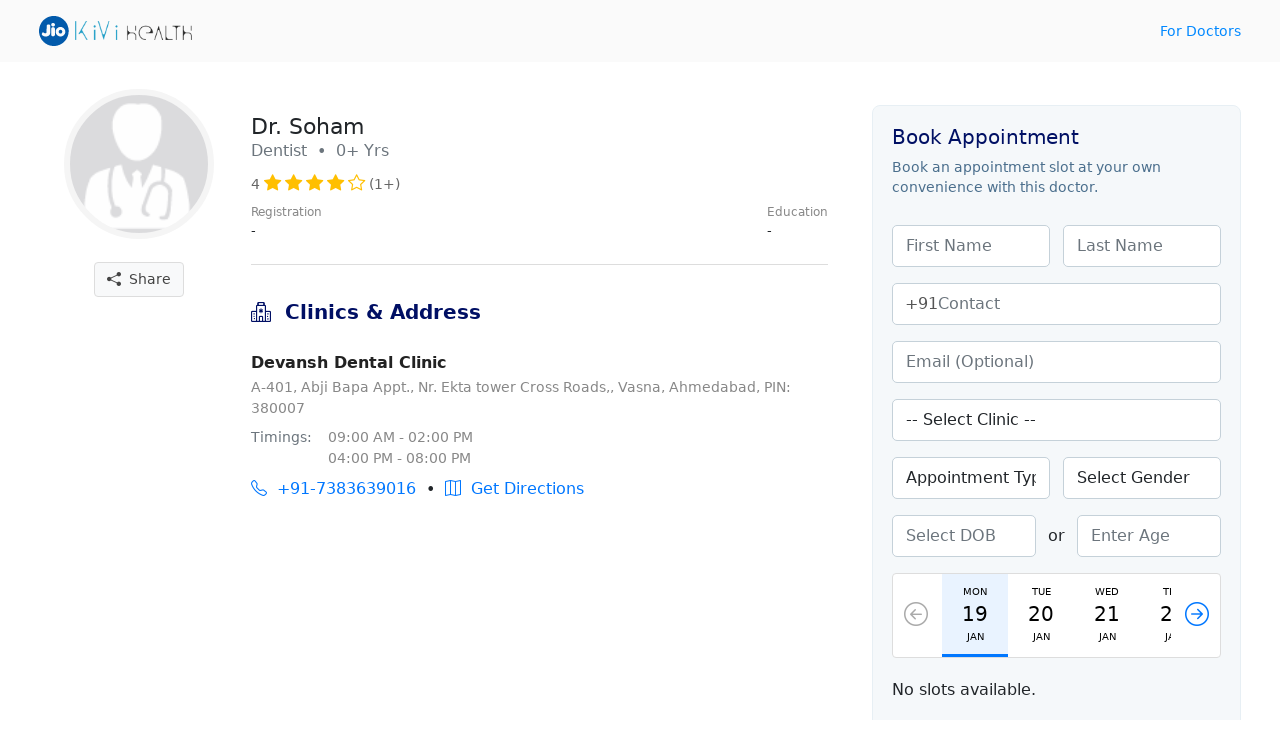

--- FILE ---
content_type: text/html; charset=UTF-8
request_url: https://kivihealth.com/iam/soham.3681
body_size: 13776
content:
<!DOCTYPE html>
<html>
<head>
    <meta charset="UTF-8">
    <meta name="viewport" content="width=device-width, initial-scale=1.0">
    <link href="https://cdn.kivihealth.com/bootstrap/5.1.3/css/bootstrap.min.css" rel="stylesheet">
    <link rel="stylesheet" href="https://cdn.kivihealth.com/bootstrap/icons/1.8.1/bootstrap-icons.css">

    <title>Dr.Soham | Dentist</title>
    <script src="https://code.jquery.com/jquery-3.6.0.min.js" integrity="sha256-/xUj+3OJU5yExlq6GSYGSHk7tPXikynS7ogEvDej/m4=" crossorigin="anonymous"></script>
    
                        <link href="https://cdn.kivihealth.com/video.js/player/7.18.1/video-js.min.css" rel="stylesheet">
            <script src="https://cdn.kivihealth.com/video.js/player/7.18.1/video.min.js"></script>
            <script src="https://cdn.kivihealth.com/video.js/vhs/2.14.0/videojs-http-streaming.min.js"></script>
                
    <style type="text/css">
        body{
            font-size: 16px;
            cursor: default;
        }
        .row{
            margin: 0;
        }
        .flex-1{
            flex: 1;
        }
        .flex{
            display: flex;
            flex-direction: row;
            align-items: center;
        }
        .flex-start{
            display: flex;
            align-items: flex-start;
        }
        .inline-flex{
            display: inline-flex;
        }
        .justify-apart{
            justify-content: space-between;
        }
        .widemargin{
            max-width: 1240px;
            margin: auto;
            padding-left: 1.2em;
            padding-right: 1.2em;
        }
        .header{
            background: #fafafa;
            padding: 1em 0em;
            margin-bottom: 1.2em;
        }
        .link{
            text-decoration: none;
            color: #08f;
            font-size: 0.9em;
        }
        .text-xs{
            font-size: 0.8em;
            color: #888;
        }
        .text-sm{
            font-size: 0.9em;
            color: #888;
        }
        .pl-4{
            padding-left: 0.8em !important;
        }
        .ml-4{
            margin-left: 0.8em !important;
        }
        .text-link{
            text-decoration: none;
            color: #07f;
        }
        .overlay{
            position: fixed;
            top: 0;
            right: 0;
            bottom: 0;
            left: 0;
            background: #000b;
        }
        #loaderwrapper{
            display: flex;
            justify-content: center;
            align-items: center;
            z-index: 40;
            display: none;
        }
        #loaderwrapper .loaderbody{
            color: #fff;
        }
        .space-around{
            justify-content: space-around;
        }
        .position-relative{
            position: relative;
        }
        .input-group-box{
            position: relative;
        }
        .input-prefix{
            position: absolute;
            z-index: 11;
            height: 100%;
            display: flex;
            align-items: center;
            padding: 0 0.8em;
            color: #555;
        }
        .form-control.prefix{
            padding-left: 2.8em;
        }
        label{
            font-size: 0.9em;
            color: #222;
            font-weight: 500;
            margin-bottom: 2px;
        }
        .form-control{
            padding: 0.5em 0.8em;
            border-radius: 5px;
            border-color: #ddd;
        }

        button *{
            pointer-events: none;
        }

        .modal {
            background: #000a;
        }

        .disabled {
            color: #aaa !important;
        }

        .error-message {
            color: #ff0000;
            font-size: 14px;
            padding-top: 1em;
        }

        .has-error {
            border-color: #ff0000 !important;
        }

        .otp::-webkit-input-placeholder {
            text-align: center;
        }

        .otp:-moz-placeholder { /* Firefox 18- */
            text-align: center;  
        }

        .otp::-moz-placeholder {  /* Firefox 19+ */
            text-align: center;  
        }

        .otp:-ms-input-placeholder {  
            text-align: center; 
        }

        .spinner {
            width: 60px;
            height: 60px;
            display: inline-block;
            border: 3px solid #dddf00;
            border-top-color: transparent;
            border-bottom-color: transparent;
            border-radius: 50%;
            animation: spin 1s infinite;
        }

        .label-required:after {
            content:" *";
            color: red;
        }

        @keyframes spin {
            0% {
                transform: rotate(0);
            }
            50% {
                transform: rotate(180deg);
                border-top-color: #fcab41;
                border-bottom-color: #80ffdb;
                border-right-color: transparent;
                border-left-color: transparent;
            }
            100% {
                transform: rotate(360deg);
            }
        }

        input::-webkit-outer-spin-button,
        input::-webkit-inner-spin-button {
            -webkit-appearance: none;
            margin: 0;
        }

        /* Firefox */
        input[type=number] {
            -webkit-appearance: textfield;
            -moz-appearance: textfield;
            appearance: textfield;
        }

        ::-webkit-scrollbar {
            width: 3px;
            height: 3px;
        }

        /* Track */
        ::-webkit-scrollbar-track {
            background: #fff; 
        }
        
        /* Handle */
        ::-webkit-scrollbar-thumb {
            background: #ccc; 
        }

        /* Handle on hover */
        ::-webkit-scrollbar-thumb:hover {
            background: #888; 
        }
    </style>
</head>
<body>

<div class="header">
    <div class="flex justify-apart widemargin">
        <div>
            <a href="" > <img src="https://cdn.kivihealth.com/kivihealth/jiokivilogo.svg" /> </a>
        </div>
        <div>
            <a href="/doctors" class="link">For Doctors</a>
        </div>
    </div>
</div>

<div id="loaderwrapper" class="overlay">
    <div class="loaderbody text-center">
        <span class="spinner mb-2"></span>
        <p style="color: #bff5e6;" class="m-0">Please wait...</p>
    </div>
</div>

<style type="text/css">
    .profile-head{
        align-items: flex-start;
    }
    .doctor-avatar{
        border-radius: 100%;
    }
    .verifiedicon{
        height: 20px;
        display: inline-block;
        margin-left: 10px;
        position: absolute;
        top: 2px;
    }
    .avatar{
        display: inline-block;
        background-image: url('https://files.kivihealth.com/images/logos/doctor-profile.png');
        width: 150px;
        height: 150px;
        background-size: cover;
        border-radius: 100%;
        border: 6px solid #f5f5f5;
    }
    .profile-info{
        flex: 1;
        padding-left: 2em;
    }
    .metainfo{
        text-align: left;
    }
    .doctor-name{
        font-size: 1.4em;
        position: relative;
    }
    .profile-mom{
        font-size: 0.8em;
        justify-content: space-between;
    }
    .icon-rating{
        color: #ffbf00;
        font-size: 1.2em;
    }
    .icon-social{
        font-size: 2em;
        margin: 0 0.4em;
    }
    .ratings{
        align-items:center;
        font-size: 0.9em;
        color: #666;
    }
    .appt-btn{
        max-width: 575px;
        margin: auto;
    }
    .appt-btn .btn{
        width: 100%;
    }
    .share-profile{
        margin-top: 1em;
    }
    .share-profile .btn-light{
        color: #444;
        font-size: 14px;
        border: 1px solid #ddd;
    }
    .profile-videos, .profile-gallery{
        display: flex;
        overflow-x: auto;
        padding-bottom: 0.5em;
        padding-top: 0.5em;
    }
    .video-thumbnail-play{
        width: 104px;
        height: 142px;
        background-size: cover;
        margin-right: 12px;
        border-radius: 18px;
        border: 1px solid #ddd;
        background-color: #f4ecd6;
        display: flex;
        cursor: pointer;
    }
    .video-thumbnail-play i{
        margin: auto;
        color: #fff;
        text-shadow: 0pt 0pt 1pt #000;
        font-size: 2em;
    }
    .image-thumbnail{
        width: 100px;
        height: 100px;
        background-size: cover;
        margin-right: 16px;
        border-radius: 100%;
        border: 4px solid #f5f5f5;
        cursor: pointer;
    }
    .profile-section{
        padding: 1em 0
    }
    .section-title{
        color: #000f64;
        font-size: 20px;
        font-weight: 600;
        margin-bottom: 0;
    }
    #doctorprofilecard{
        border-bottom: 1px solid #ddd;
        margin-bottom: 1em;
    }

    .clinic-box, .experience-box, .education-box{
        border-bottom: 1px solid #ddd;
        padding: 1.5em 0;
    }
    .clinic-box:last-child, .experience-box:last-child, .education-box:last-child{
        border-bottom:0;
    }

    .clinics-title{
        font-weight: 600;
        margin-bottom: 2px;
        color: #222;
        text-transform: capitalize;
    }
    .btn-direction{
        height: 36px;
        width: 36px;
        font-size: 16px;
        border: 0;
        color: #07f;
        border-radius: 100%;
        background: #fff;
        border: 1px solid #07f;
        margin-right: 0.5em;
        margin-top: 0.4em;
    }

    .book-slot-box{
        padding: 1.5em 0 0 2em;
    }

    .share-wrapper{
        position: relative;
        display: inline-flex;
    }
    .share-options{
        background: #fff;
        border: 1px solid #e0e0e0;
        box-shadow: -1pt 1pt 6pt #ddd;
        border-radius: 5px;
        padding: 0;
        max-width: 130px;
        min-width: 110px;
        margin: auto;
        position: absolute;
        right: 0;
        top: 35px;
        display: none;
    }
    .share-item-mode{
        display: block;
        text-align: left;
        text-decoration: none;
        color: #555;
        font-size: 13px;
        border-bottom: 1px solid #eee;
        padding: 0.6em 0.8em;
        margin: 0;
        cursor: pointer;
    }
    .share-item-mode:hover{
        background: #fafafa;
        color: #07f;
    }

    @media (min-width: 768px) and (max-width: 991px ){
        .educationbox{
            padding-right: 2.5em;
        }
    }

    @media (max-width: 575px) {
        .doctor-info-box{
            padding-top: 0 !important;
        }
        .metainfo{
            text-align: center;
        }
        .profile-mom{
            margin: auto;
        }
        .ratings{
            text-align: center;
        }
        .educationbox{
            padding-right: 0em;
        }
        .doctor-info-box{
            padding: 0em;
        }
        .share-profile{
            position: absolute;
            right: 0em;
            top: -0.9em;
        }
    }

    </style>

<div class="row widemargin mb-4">
    <div class="col-12 col-sm-12 col-md-12 col-lg-7 col-xl-8 p-0 position-relative">
        <div class="row">
            <div class="doctor-avtar-box col-12 col-sm-4 col-md-3 col-lg-3 p-0 mb-2 pt-2 text-center">
                <div class="avatar doctoravtar"></div>
                                <div class="share-profile text-muted">
                    <div class="share-wrapper">
                        <button class="btn btn-light" id="shareprofile">
                            <i class="bi-share-fill"></i> &nbsp;Share
                        </button>
                        <div class="share-options">
                            <a class="share-item-mode" href="https://facebook.com/sharer/sharer.php?u=https://kivihealth.com/iam/soham.3681" target="_blank" rel="noopener">
                                <i class="bi-facebook text-primary"></i> &nbsp; Facebook
                            </a>
                            <a class="share-item-mode" href="https://twitter.com/intent/tweet?text=Dr.Soham&url=https://kivihealth.com/iam/soham.3681" target="_blank" rel="noopener">
                                <i class="bi-twitter text-primary"></i> &nbsp; Twitter
                            </a>
                            <p class="share-item-mode" id="copysharelink">Copy link</p>
                        </div>
                    </div>
                </div>
            </div>
            <div class="doctor-info-box col-12 col-sm-8 col-md-9 col-lg-9 pt-3">
                <!-- Doctor Profile Card -->
                <div id="doctorprofilecard" class="profile-section">
                    <div class="metainfo">
                        <h1 class="doctor-name m-0">
                            Dr. Soham 
                                                    </h1>
                        <p class="text-muted mb-2">Dentist &nbsp;&bullet;&nbsp;  0+ Yrs</p>
                    </div>
                    <div class="ratings">
                                                                                                                                                                                                                                                <span>4</span>
                                                                        
                                                            <i class="icon-rating bi-star-fill"></i>
                            
                                                    
                                                            <i class="icon-rating bi-star-fill"></i>
                            
                                                    
                                                            <i class="icon-rating bi-star-fill"></i>
                            
                                                    
                                                            <i class="icon-rating bi-star-fill"></i>
                            
                                                    
                                                            <i class="icon-rating bi-star"></i>
                            
                                                                            <span>(1+)</span>                    </div>
                    
                    <div class="row">
                        <div class="col-sm-12 col-md-6 col-lg-12 flex profile-mom p-0 pt-2 mb-2">
                            <div>
                                <p class="text-sm m-0">Registration</p>
                                <p class="m-0">
                                                                            -
                                                                    </p>
                            </div>
                            <div class="educationbox">
                                <p class="text-sm m-0">Education</p>
                                <p class="m-0">
                                                                                                                                                    -
                                                                    </p>
                            </div>
                        </div>
                        <div class="col-sm-12 col-md-6 d-md-block d-lg-none pt-2 pb-2 appt-btn p-0">
                            <a class="btn btn-primary" href="/iam/soham.3681/bookslot" target="_blank">Book Appointment</a>
                        </div>
                    </div>
                </div>

                <!-- Doctor Videos -->
                
                <!-- Doctor Photos -->
                
                <!-- Doctor Clinics -->
                                                <div id="doctorclinics" class="profile-section">
                    <p class="section-title"><i class="bi-hospital"></i>&nbsp;  Clinics & Address</p>
                                                            <div class="clinic-box">
                        <p class="clinics-title">Devansh Dental Clinic</p>
                        <p class="m-0 text-sm">A-401, Abji Bapa Appt., Nr. Ekta tower Cross Roads,, Vasna, Ahmedabad, PIN: 380007</p>
                        <div class="flex-start mt-2 text-sm">
                            <p class="m-0 text-muted">Timings: &nbsp; &nbsp; </p>
                            <div>
                                                                <p class="m-0">09:00 AM - 02:00 PM</p>
                                                                                                <p class="m-0">04:00 PM - 08:00 PM</p>
                                                            </div>
                        </div>
                        <div class="flex mt-2">
                                                        <a href="tel:+91-7383639016" class="m-0 text-link"><i class="bi-telephone"></i>&nbsp; +91-7383639016</a>
                            &nbsp; &bullet; &nbsp;
                                                                                                                <a id="direction_573" href="https://www.google.com/maps/dir/?api=1&destination=Devansh Dental Clinic A-401, Abji Bapa Appt., Nr. Ekta tower Cross Roads, Vasna Ahmedabad PIN - 380007" class="m-0 text-link" target="_blank"><i class="bi-map"></i>&nbsp; Get Directions</a>
                        </div>
                    </div>
                                    </div>
                
                <!-- Doctor Experiences -->
                
                <!-- Doctor Education -->
                            </div>
        </div>
    </div>
    <div class="d-none d-lg-block col-lg-5 col-xl-4 book-slot-box">
        

                                                    
<style>
.childmargin{
    padding: 0!important;
}
#profilecardbook .doctor-avatar{
    border-radius: 100%;
}
#profilecardbook .verifiedicon{
    height: 16px;
    display: inline-block;
    margin-left: 10px;
    position: absolute;
    top: 2px;
}
#profilecardbook .avatar{
    display: inline-block;
    background-image: url('https://files.kivihealth.com/images/logos/doctor-profile.png');
    width: 54px;
    height: 54px;
    background-size: cover;
    border-radius: 100%;
    margin-right: 1em;
}
#profilecardbook .profile-info{
    flex: 1;
    padding-left: 2em;
}
#profilecardbook .metainfo{
    display: flex;
    align-items: center;
    padding-bottom: 1.2em;
}
#profilecardbook .doctor-name{
    font-size: 1.1em;
    position: relative;
}
#book-appointment-wrapper{
    background: #f5f8fa;
    padding: 0em;
    border: 1px solid #e7eff4;
    border-radius: 0.5em;
    position: sticky;
    top: 1.6em;
    overflow: hidden;
}
.cardhead{
    color: #001064;
    padding: 1.2em;
}
.cardhead-tagline{
    font-size: 0.85em;
    color: #4b6f8d;
}
.cardbody{
    padding: 1.2em;
}
.cardbody .form-control{
    border-color: #c5d1d9;
}
.form-field {
    padding: 0.5em 0;
}
.slot-list-head{
    width: 100%;
    display: inline-flex;
    justify-content: space-between;
    align-items: center;
    background: #fff;
    border-radius: 4px;
    border: 1px solid #ddd;
}
#slot-date-list{
    width: 70%;
    overflow: hidden;
}
#slot-date-list .slider{
    display: inline-flex;
    justify-content: space-around;
    align-items: center;
}
.btn-slide-slot{
    border: 0;
    padding: 10px;
    font-size: 1.5em;
    background: none;
    color: #07f;
    width: 14%;
}
.btn-slotdate{
    flex-direction: column;
    display: inline-flex;
    align-items: center;
    font-size: 10px;
    padding: 1em 2em;
    border: 0;
    border-bottom: 3px solid #fff;
    background: #fff;
}
.btn-slotdate.active{
    border-bottom: 3px solid #07f;
    background: #e9f3ff;
}
.btn-slotdate span:nth-child(2){
    font-size: 2em;
}
.categorytimelist{
    margin-left: -5px;
}
.btntimeslot {
    border: 0;
    background: #fff;
    border: 1px solid #ddd;
    width: 90px;
    height: 36px;
    margin: 5px;
    border-radius: 2px;
    font-size: 14px;
}
.btntimeslot.active{
    border: 1px solid #07f;
    background: #e9f3ff;
}
.form-control{
    margin: 0.5em 0;
    display: inline-block;
}

.inforow{
    display: flex;
    align-items: center;
    padding: 5px 0;
    font-size: 13px;
}
.inforow p{
    margin: 0;
}
.inforow div{
    flex: 1;
}
.inforow p:first-child{
    color: #777;
    margin: 0;
    font-size: 12px;
}
#resend-otp-timer{
    display: none;
}
.otp-input{
    border: 1px solid #ccc;
    width: 20%;
    height: 42px;
    border-radius: 3px;
    appearance: none;
    text-align: center;
    font-size: 1.2em;
}
.paymode-btn{
    border: 1px solid #ddd;
    padding: 0.6em;
    border-radius: 4px;
    background: #fafafa;
}

.paymode-btn.active{
    border: 1px solid #07f;
    background: #e9f3ff;
}

</style>

<div class=" childmargin  mb-4">
    
    <div id="book-appointment-wrapper">
        <div class="cardhead">
            <h2 class="h5">Book Appointment</h2>
            <p class="cardhead-tagline m-0">Book an appointment slot at your own convenience with this doctor.</p>
        </div>
        <div class="cardbody pt-0">
            <div id="formpartone">
                <div class="flex justify-apart">
                    <input type="text" placeholder="First Name" class="form-control" id="first_name" />
                    <input type="text" placeholder="Last Name" class="form-control ml-4" id="last_name" />
                </div>
                <div class="flex input-group-box">
                    <span class="input-prefix"> +91 </span>
                    <input type="text" placeholder="Contact" class="form-control prefix" id="contact" />
                </div>
                
                <input type="text" placeholder="Email (Optional)" class="form-control" id="email" />
                <select class="form-control" placeholder="Clinic" id="clinic">
                    <option value="">-- Select Clinic --</option>
                                                                        <option value="573">Devansh Dental Clinic, A-401, Abji Bapa Appt., Nr. Ekta tower Cross Roads,, Vasna, Ahmedabad</option>
                                                            </select>

                <div class="flex justify-apart">                    
                    <select class="form-control" id="appointment_type">
                        <option value="">Appointment Type</option>
                        <option value="In-Clinic">In-Clinic</option>
                        <option value="Online">Online</option>
                    </select>
                    <select class="form-control ml-4" id="gender">
                        <option value="">Select Gender</option>
                        <option value="1">Male</option>
                        <option value="0">Female</option>
                    </select>                   
                </div>

                <div class="flex justify-apart">
                    <input type="text" placeholder="Select DOB" class="form-control" id="dob" onfocus="(this.type='date')" onmouseenter="(this.type='date')" onblur="(this.value == '' ? this.type='text' : this.type='date')" onmouseout="(this.value == '' ? this.type='text' : this.type='date')" /><span style="padding-left:12px;">or</span>
                    <input type="number" placeholder="Enter Age" class="form-control  ml-4" id="age" />
                </div>

                <div class="form-field slot-list">
                    <div class="slot-list-head">
                        <button class="btn-slide-slot disabled" id="previous_date" disabled="disabled"><i class="bi-arrow-left-circle"></i></button>
                        <div id="slot-date-list">
                            <div class="slider">
                                                                                                                                            <button class="btn-slotdate active visible" data-date="19/01/2026" data-day="Monday" data-formatted-date="Jan 19">
                                        <span>MON</span>
                                        <span>19</span>
                                        <span>JAN</span>
                                    </button>
                                                                                                                                            <button class="btn-slotdate visible" data-date="20/01/2026" data-day="Tuesday" data-formatted-date="Jan 20">
                                        <span>TUE</span>
                                        <span>20</span>
                                        <span>JAN</span>
                                    </button>
                                                                                                                                            <button class="btn-slotdate visible" data-date="21/01/2026" data-day="Wednesday" data-formatted-date="Jan 21">
                                        <span>WED</span>
                                        <span>21</span>
                                        <span>JAN</span>
                                    </button>
                                                                                                                                            <button class="btn-slotdate visible" data-date="22/01/2026" data-day="Thursday" data-formatted-date="Jan 22">
                                        <span>THU</span>
                                        <span>22</span>
                                        <span>JAN</span>
                                    </button>
                                                                                                                                            <button class="btn-slotdate" data-date="23/01/2026" data-day="Friday" data-formatted-date="Jan 23">
                                        <span>FRI</span>
                                        <span>23</span>
                                        <span>JAN</span>
                                    </button>
                                                                                                                                            <button class="btn-slotdate" data-date="24/01/2026" data-day="Saturday" data-formatted-date="Jan 24">
                                        <span>SAT</span>
                                        <span>24</span>
                                        <span>JAN</span>
                                    </button>
                                                                                                                                            <button class="btn-slotdate" data-date="25/01/2026" data-day="Sunday" data-formatted-date="Jan 25">
                                        <span>SUN</span>
                                        <span>25</span>
                                        <span>JAN</span>
                                    </button>
                                                                                                                                            <button class="btn-slotdate" data-date="26/01/2026" data-day="Monday" data-formatted-date="Jan 26">
                                        <span>MON</span>
                                        <span>26</span>
                                        <span>JAN</span>
                                    </button>
                                                                                                                                            <button class="btn-slotdate" data-date="27/01/2026" data-day="Tuesday" data-formatted-date="Jan 27">
                                        <span>TUE</span>
                                        <span>27</span>
                                        <span>JAN</span>
                                    </button>
                                                                                                                                            <button class="btn-slotdate" data-date="28/01/2026" data-day="Wednesday" data-formatted-date="Jan 28">
                                        <span>WED</span>
                                        <span>28</span>
                                        <span>JAN</span>
                                    </button>
                                                                                                                                            <button class="btn-slotdate" data-date="29/01/2026" data-day="Thursday" data-formatted-date="Jan 29">
                                        <span>THU</span>
                                        <span>29</span>
                                        <span>JAN</span>
                                    </button>
                                                                                                                                            <button class="btn-slotdate" data-date="30/01/2026" data-day="Friday" data-formatted-date="Jan 30">
                                        <span>FRI</span>
                                        <span>30</span>
                                        <span>JAN</span>
                                    </button>
                                                                                                                                            <button class="btn-slotdate" data-date="31/01/2026" data-day="Saturday" data-formatted-date="Jan 31">
                                        <span>SAT</span>
                                        <span>31</span>
                                        <span>JAN</span>
                                    </button>
                                                                                                                                            <button class="btn-slotdate" data-date="01/02/2026" data-day="Sunday" data-formatted-date="Feb 01">
                                        <span>SUN</span>
                                        <span>01</span>
                                        <span>FEB</span>
                                    </button>
                                                                                                                                            <button class="btn-slotdate" data-date="02/02/2026" data-day="Monday" data-formatted-date="Feb 02">
                                        <span>MON</span>
                                        <span>02</span>
                                        <span>FEB</span>
                                    </button>
                                                                                                                                            <button class="btn-slotdate" data-date="03/02/2026" data-day="Tuesday" data-formatted-date="Feb 03">
                                        <span>TUE</span>
                                        <span>03</span>
                                        <span>FEB</span>
                                    </button>
                                                                                                                                            <button class="btn-slotdate" data-date="04/02/2026" data-day="Wednesday" data-formatted-date="Feb 04">
                                        <span>WED</span>
                                        <span>04</span>
                                        <span>FEB</span>
                                    </button>
                                                                                                                                            <button class="btn-slotdate" data-date="05/02/2026" data-day="Thursday" data-formatted-date="Feb 05">
                                        <span>THU</span>
                                        <span>05</span>
                                        <span>FEB</span>
                                    </button>
                                                                                                                                            <button class="btn-slotdate" data-date="06/02/2026" data-day="Friday" data-formatted-date="Feb 06">
                                        <span>FRI</span>
                                        <span>06</span>
                                        <span>FEB</span>
                                    </button>
                                                                                                                                            <button class="btn-slotdate" data-date="07/02/2026" data-day="Saturday" data-formatted-date="Feb 07">
                                        <span>SAT</span>
                                        <span>07</span>
                                        <span>FEB</span>
                                    </button>
                                                                                                                                            <button class="btn-slotdate" data-date="08/02/2026" data-day="Sunday" data-formatted-date="Feb 08">
                                        <span>SUN</span>
                                        <span>08</span>
                                        <span>FEB</span>
                                    </button>
                                                                                                                                            <button class="btn-slotdate" data-date="09/02/2026" data-day="Monday" data-formatted-date="Feb 09">
                                        <span>MON</span>
                                        <span>09</span>
                                        <span>FEB</span>
                                    </button>
                                                                                                                                            <button class="btn-slotdate" data-date="10/02/2026" data-day="Tuesday" data-formatted-date="Feb 10">
                                        <span>TUE</span>
                                        <span>10</span>
                                        <span>FEB</span>
                                    </button>
                                                                                                                                            <button class="btn-slotdate" data-date="11/02/2026" data-day="Wednesday" data-formatted-date="Feb 11">
                                        <span>WED</span>
                                        <span>11</span>
                                        <span>FEB</span>
                                    </button>
                                                                                                                                            <button class="btn-slotdate" data-date="12/02/2026" data-day="Thursday" data-formatted-date="Feb 12">
                                        <span>THU</span>
                                        <span>12</span>
                                        <span>FEB</span>
                                    </button>
                                                                                                                                            <button class="btn-slotdate" data-date="13/02/2026" data-day="Friday" data-formatted-date="Feb 13">
                                        <span>FRI</span>
                                        <span>13</span>
                                        <span>FEB</span>
                                    </button>
                                                                                                                                            <button class="btn-slotdate" data-date="14/02/2026" data-day="Saturday" data-formatted-date="Feb 14">
                                        <span>SAT</span>
                                        <span>14</span>
                                        <span>FEB</span>
                                    </button>
                                                                                                                                            <button class="btn-slotdate" data-date="15/02/2026" data-day="Sunday" data-formatted-date="Feb 15">
                                        <span>SUN</span>
                                        <span>15</span>
                                        <span>FEB</span>
                                    </button>
                                                                                                                                            <button class="btn-slotdate" data-date="16/02/2026" data-day="Monday" data-formatted-date="Feb 16">
                                        <span>MON</span>
                                        <span>16</span>
                                        <span>FEB</span>
                                    </button>
                                                                                                                                            <button class="btn-slotdate" data-date="17/02/2026" data-day="Tuesday" data-formatted-date="Feb 17">
                                        <span>TUE</span>
                                        <span>17</span>
                                        <span>FEB</span>
                                    </button>
                                                                                                                                            <button class="btn-slotdate" data-date="18/02/2026" data-day="Wednesday" data-formatted-date="Feb 18">
                                        <span>WED</span>
                                        <span>18</span>
                                        <span>FEB</span>
                                    </button>
                                                                                                                                            <button class="btn-slotdate" data-date="19/02/2026" data-day="Thursday" data-formatted-date="Feb 19">
                                        <span>THU</span>
                                        <span>19</span>
                                        <span>FEB</span>
                                    </button>
                                                                                                                                            <button class="btn-slotdate" data-date="20/02/2026" data-day="Friday" data-formatted-date="Feb 20">
                                        <span>FRI</span>
                                        <span>20</span>
                                        <span>FEB</span>
                                    </button>
                                                                                                                                            <button class="btn-slotdate" data-date="21/02/2026" data-day="Saturday" data-formatted-date="Feb 21">
                                        <span>SAT</span>
                                        <span>21</span>
                                        <span>FEB</span>
                                    </button>
                                                                                                                                            <button class="btn-slotdate" data-date="22/02/2026" data-day="Sunday" data-formatted-date="Feb 22">
                                        <span>SUN</span>
                                        <span>22</span>
                                        <span>FEB</span>
                                    </button>
                                                                                                                                            <button class="btn-slotdate" data-date="23/02/2026" data-day="Monday" data-formatted-date="Feb 23">
                                        <span>MON</span>
                                        <span>23</span>
                                        <span>FEB</span>
                                    </button>
                                                                                                                                            <button class="btn-slotdate" data-date="24/02/2026" data-day="Tuesday" data-formatted-date="Feb 24">
                                        <span>TUE</span>
                                        <span>24</span>
                                        <span>FEB</span>
                                    </button>
                                                                                                                                            <button class="btn-slotdate" data-date="25/02/2026" data-day="Wednesday" data-formatted-date="Feb 25">
                                        <span>WED</span>
                                        <span>25</span>
                                        <span>FEB</span>
                                    </button>
                                                                                                                                            <button class="btn-slotdate" data-date="26/02/2026" data-day="Thursday" data-formatted-date="Feb 26">
                                        <span>THU</span>
                                        <span>26</span>
                                        <span>FEB</span>
                                    </button>
                                                                                                                                            <button class="btn-slotdate" data-date="27/02/2026" data-day="Friday" data-formatted-date="Feb 27">
                                        <span>FRI</span>
                                        <span>27</span>
                                        <span>FEB</span>
                                    </button>
                                                                                                                                            <button class="btn-slotdate" data-date="28/02/2026" data-day="Saturday" data-formatted-date="Feb 28">
                                        <span>SAT</span>
                                        <span>28</span>
                                        <span>FEB</span>
                                    </button>
                                                                                                                                            <button class="btn-slotdate" data-date="01/03/2026" data-day="Sunday" data-formatted-date="Mar 01">
                                        <span>SUN</span>
                                        <span>01</span>
                                        <span>MAR</span>
                                    </button>
                                                                                                                                            <button class="btn-slotdate" data-date="02/03/2026" data-day="Monday" data-formatted-date="Mar 02">
                                        <span>MON</span>
                                        <span>02</span>
                                        <span>MAR</span>
                                    </button>
                                                                                                                                            <button class="btn-slotdate" data-date="03/03/2026" data-day="Tuesday" data-formatted-date="Mar 03">
                                        <span>TUE</span>
                                        <span>03</span>
                                        <span>MAR</span>
                                    </button>
                                                                                                                                            <button class="btn-slotdate" data-date="04/03/2026" data-day="Wednesday" data-formatted-date="Mar 04">
                                        <span>WED</span>
                                        <span>04</span>
                                        <span>MAR</span>
                                    </button>
                                                                                                                                            <button class="btn-slotdate" data-date="05/03/2026" data-day="Thursday" data-formatted-date="Mar 05">
                                        <span>THU</span>
                                        <span>05</span>
                                        <span>MAR</span>
                                    </button>
                                                                                                                                            <button class="btn-slotdate" data-date="06/03/2026" data-day="Friday" data-formatted-date="Mar 06">
                                        <span>FRI</span>
                                        <span>06</span>
                                        <span>MAR</span>
                                    </button>
                                                                                                                                            <button class="btn-slotdate" data-date="07/03/2026" data-day="Saturday" data-formatted-date="Mar 07">
                                        <span>SAT</span>
                                        <span>07</span>
                                        <span>MAR</span>
                                    </button>
                                                                                                                                            <button class="btn-slotdate" data-date="08/03/2026" data-day="Sunday" data-formatted-date="Mar 08">
                                        <span>SUN</span>
                                        <span>08</span>
                                        <span>MAR</span>
                                    </button>
                                                                                                                                            <button class="btn-slotdate" data-date="09/03/2026" data-day="Monday" data-formatted-date="Mar 09">
                                        <span>MON</span>
                                        <span>09</span>
                                        <span>MAR</span>
                                    </button>
                                                                                                                                            <button class="btn-slotdate" data-date="10/03/2026" data-day="Tuesday" data-formatted-date="Mar 10">
                                        <span>TUE</span>
                                        <span>10</span>
                                        <span>MAR</span>
                                    </button>
                                                                                                                                            <button class="btn-slotdate" data-date="11/03/2026" data-day="Wednesday" data-formatted-date="Mar 11">
                                        <span>WED</span>
                                        <span>11</span>
                                        <span>MAR</span>
                                    </button>
                                                                                                                                            <button class="btn-slotdate" data-date="12/03/2026" data-day="Thursday" data-formatted-date="Mar 12">
                                        <span>THU</span>
                                        <span>12</span>
                                        <span>MAR</span>
                                    </button>
                                                                                                                                            <button class="btn-slotdate" data-date="13/03/2026" data-day="Friday" data-formatted-date="Mar 13">
                                        <span>FRI</span>
                                        <span>13</span>
                                        <span>MAR</span>
                                    </button>
                                                                                                                                            <button class="btn-slotdate" data-date="14/03/2026" data-day="Saturday" data-formatted-date="Mar 14">
                                        <span>SAT</span>
                                        <span>14</span>
                                        <span>MAR</span>
                                    </button>
                                                                                                                                            <button class="btn-slotdate" data-date="15/03/2026" data-day="Sunday" data-formatted-date="Mar 15">
                                        <span>SUN</span>
                                        <span>15</span>
                                        <span>MAR</span>
                                    </button>
                                                                                                                                            <button class="btn-slotdate" data-date="16/03/2026" data-day="Monday" data-formatted-date="Mar 16">
                                        <span>MON</span>
                                        <span>16</span>
                                        <span>MAR</span>
                                    </button>
                                                                                                                                            <button class="btn-slotdate" data-date="17/03/2026" data-day="Tuesday" data-formatted-date="Mar 17">
                                        <span>TUE</span>
                                        <span>17</span>
                                        <span>MAR</span>
                                    </button>
                                                                                                                                            <button class="btn-slotdate" data-date="18/03/2026" data-day="Wednesday" data-formatted-date="Mar 18">
                                        <span>WED</span>
                                        <span>18</span>
                                        <span>MAR</span>
                                    </button>
                                                                                                                                            <button class="btn-slotdate" data-date="19/03/2026" data-day="Thursday" data-formatted-date="Mar 19">
                                        <span>THU</span>
                                        <span>19</span>
                                        <span>MAR</span>
                                    </button>
                                                                                                                                            <button class="btn-slotdate" data-date="20/03/2026" data-day="Friday" data-formatted-date="Mar 20">
                                        <span>FRI</span>
                                        <span>20</span>
                                        <span>MAR</span>
                                    </button>
                                                                                                                                            <button class="btn-slotdate" data-date="21/03/2026" data-day="Saturday" data-formatted-date="Mar 21">
                                        <span>SAT</span>
                                        <span>21</span>
                                        <span>MAR</span>
                                    </button>
                                                                                                                                            <button class="btn-slotdate" data-date="22/03/2026" data-day="Sunday" data-formatted-date="Mar 22">
                                        <span>SUN</span>
                                        <span>22</span>
                                        <span>MAR</span>
                                    </button>
                                                                                                                                            <button class="btn-slotdate" data-date="23/03/2026" data-day="Monday" data-formatted-date="Mar 23">
                                        <span>MON</span>
                                        <span>23</span>
                                        <span>MAR</span>
                                    </button>
                                                                                                                                            <button class="btn-slotdate" data-date="24/03/2026" data-day="Tuesday" data-formatted-date="Mar 24">
                                        <span>TUE</span>
                                        <span>24</span>
                                        <span>MAR</span>
                                    </button>
                                                                                                                                            <button class="btn-slotdate" data-date="25/03/2026" data-day="Wednesday" data-formatted-date="Mar 25">
                                        <span>WED</span>
                                        <span>25</span>
                                        <span>MAR</span>
                                    </button>
                                                                                                                                            <button class="btn-slotdate" data-date="26/03/2026" data-day="Thursday" data-formatted-date="Mar 26">
                                        <span>THU</span>
                                        <span>26</span>
                                        <span>MAR</span>
                                    </button>
                                                                                                                                            <button class="btn-slotdate" data-date="27/03/2026" data-day="Friday" data-formatted-date="Mar 27">
                                        <span>FRI</span>
                                        <span>27</span>
                                        <span>MAR</span>
                                    </button>
                                                                                                                                            <button class="btn-slotdate" data-date="28/03/2026" data-day="Saturday" data-formatted-date="Mar 28">
                                        <span>SAT</span>
                                        <span>28</span>
                                        <span>MAR</span>
                                    </button>
                                                                                                                                            <button class="btn-slotdate" data-date="29/03/2026" data-day="Sunday" data-formatted-date="Mar 29">
                                        <span>SUN</span>
                                        <span>29</span>
                                        <span>MAR</span>
                                    </button>
                                                                                                                                            <button class="btn-slotdate" data-date="30/03/2026" data-day="Monday" data-formatted-date="Mar 30">
                                        <span>MON</span>
                                        <span>30</span>
                                        <span>MAR</span>
                                    </button>
                                                                                                                                            <button class="btn-slotdate" data-date="31/03/2026" data-day="Tuesday" data-formatted-date="Mar 31">
                                        <span>TUE</span>
                                        <span>31</span>
                                        <span>MAR</span>
                                    </button>
                                                                                                                                            <button class="btn-slotdate" data-date="01/04/2026" data-day="Wednesday" data-formatted-date="Apr 01">
                                        <span>WED</span>
                                        <span>01</span>
                                        <span>APR</span>
                                    </button>
                                                                                                                                            <button class="btn-slotdate" data-date="02/04/2026" data-day="Thursday" data-formatted-date="Apr 02">
                                        <span>THU</span>
                                        <span>02</span>
                                        <span>APR</span>
                                    </button>
                                                                                                                                            <button class="btn-slotdate" data-date="03/04/2026" data-day="Friday" data-formatted-date="Apr 03">
                                        <span>FRI</span>
                                        <span>03</span>
                                        <span>APR</span>
                                    </button>
                                                                                                                                            <button class="btn-slotdate" data-date="04/04/2026" data-day="Saturday" data-formatted-date="Apr 04">
                                        <span>SAT</span>
                                        <span>04</span>
                                        <span>APR</span>
                                    </button>
                                                                                                                                            <button class="btn-slotdate" data-date="05/04/2026" data-day="Sunday" data-formatted-date="Apr 05">
                                        <span>SUN</span>
                                        <span>05</span>
                                        <span>APR</span>
                                    </button>
                                                                                                                                            <button class="btn-slotdate" data-date="06/04/2026" data-day="Monday" data-formatted-date="Apr 06">
                                        <span>MON</span>
                                        <span>06</span>
                                        <span>APR</span>
                                    </button>
                                                                                                                                            <button class="btn-slotdate" data-date="07/04/2026" data-day="Tuesday" data-formatted-date="Apr 07">
                                        <span>TUE</span>
                                        <span>07</span>
                                        <span>APR</span>
                                    </button>
                                                                                                                                            <button class="btn-slotdate" data-date="08/04/2026" data-day="Wednesday" data-formatted-date="Apr 08">
                                        <span>WED</span>
                                        <span>08</span>
                                        <span>APR</span>
                                    </button>
                                                                                                                                            <button class="btn-slotdate" data-date="09/04/2026" data-day="Thursday" data-formatted-date="Apr 09">
                                        <span>THU</span>
                                        <span>09</span>
                                        <span>APR</span>
                                    </button>
                                                                                                                                            <button class="btn-slotdate" data-date="10/04/2026" data-day="Friday" data-formatted-date="Apr 10">
                                        <span>FRI</span>
                                        <span>10</span>
                                        <span>APR</span>
                                    </button>
                                                                                                                                            <button class="btn-slotdate" data-date="11/04/2026" data-day="Saturday" data-formatted-date="Apr 11">
                                        <span>SAT</span>
                                        <span>11</span>
                                        <span>APR</span>
                                    </button>
                                                                                                                                            <button class="btn-slotdate" data-date="12/04/2026" data-day="Sunday" data-formatted-date="Apr 12">
                                        <span>SUN</span>
                                        <span>12</span>
                                        <span>APR</span>
                                    </button>
                                                                                                                                            <button class="btn-slotdate" data-date="13/04/2026" data-day="Monday" data-formatted-date="Apr 13">
                                        <span>MON</span>
                                        <span>13</span>
                                        <span>APR</span>
                                    </button>
                                                                                                                                            <button class="btn-slotdate" data-date="14/04/2026" data-day="Tuesday" data-formatted-date="Apr 14">
                                        <span>TUE</span>
                                        <span>14</span>
                                        <span>APR</span>
                                    </button>
                                                                                                                                            <button class="btn-slotdate" data-date="15/04/2026" data-day="Wednesday" data-formatted-date="Apr 15">
                                        <span>WED</span>
                                        <span>15</span>
                                        <span>APR</span>
                                    </button>
                                                                                                                                            <button class="btn-slotdate" data-date="16/04/2026" data-day="Thursday" data-formatted-date="Apr 16">
                                        <span>THU</span>
                                        <span>16</span>
                                        <span>APR</span>
                                    </button>
                                                                                                                                            <button class="btn-slotdate" data-date="17/04/2026" data-day="Friday" data-formatted-date="Apr 17">
                                        <span>FRI</span>
                                        <span>17</span>
                                        <span>APR</span>
                                    </button>
                                                                                                                                            <button class="btn-slotdate" data-date="18/04/2026" data-day="Saturday" data-formatted-date="Apr 18">
                                        <span>SAT</span>
                                        <span>18</span>
                                        <span>APR</span>
                                    </button>
                                                            </div>
                        </div>
                        <button class="btn-slide-slot" id="next_date"><i class="bi-arrow-right-circle"></i></button>
                    </div>
                    <div class="slot-list-body pt-3 notranslate">
                        <p class="slot-error text-sm text-danger mb-1"></p>
                        <p class="text-sm mb-2 mt-2 d-none" id="morning_label"><i class="bi-sunrise"></i> Morning</p>
                        <div class="categorytimelist" id="morning_slots"></div>

                        <p class="text-sm mb-2 mt-2 d-none" id="afternoon_label"><i class="bi-sun"></i> Afternoon</p>
                        <div class="categorytimelist" id="afternoon_slots"></div>

                        <p class="text-sm mb-2 mt-2 d-none" id="evening_label"><i class="bi-moon"></i> Evening</p>
                        <div class="categorytimelist" id="evening_slots"></div>

                        <span class="" id="no_slots">No slots available.</span>
                    </div>
                </div>

                <div class="text-center pt-3" style="max-width: 240px; margin: auto;">
                    <div class="flex justify-apart mb-1">
                        <p class="m-0 text-sm">OTP Verification</p>
                        <button class="btn btn-link btn-sm p-0 text-link" id="btn-resend-otp">Get OTP</button>
                        <p class="m-0 text-sm" id="resend-otp-timer">30 sec</p>
                    </div>
                    <div class="flex justify-apart">
                        <input type="number" min="0" max="9" placeholder="0" data-index="1" id="fotp1" class="otp otp-input" />
                        <input type="number" min="0" max="9" placeholder="0" data-index="2" id="fotp2" class="otp otp-input" />
                        <input type="number" min="0" max="9" placeholder="0" data-index="3" id="fotp3" class="otp otp-input" />
                        <input type="number" min="0" max="9" placeholder="0" data-index="4" id="fotp4" class="otp otp-input" />
                    </div>
                    <div class="error-message" id="otp_error"></div>
                </div>

                <div class="error-message" id="part_one_error"></div>
                <button class="btn btn-primary w-100 mt-4" id="continue">Continue</button>
            </div>

            <div id="formparttwo" class="d-none">
                <div class="flex justify-apart mb-2">
                    <p class="text-sm text-black m-0">Details</p>
                    <button class="btn btn-link text-link btn-sm p-0" id="updateformbtn"><i class="bi-pencil"></i> Change</button>
                </div>
                <div class="inforow">
                    <div>
                        <p>Name</p>
                        <p id="info_name"></p>
                    </div>
                    <div>
                        <p>Mobile</p>
                        <p id="info_contact"></p>
                    </div>
                </div>
                <div class="inforow">
                    <div>
                        <p>Email</p>
                        <p id="info_email"></p>
                    </div>
                    <div>
                        <p>Appointment Time</p>
                        <p id="info_appointment_time"></p>
                    </div>
                </div>
                <div class="inforow">
                    <div>
                        <p>Gender</p>
                        <p id="info_gender"></p>
                    </div>
                    <div>
                        <p>Date of Birth</p>
                        <p id="info_dob"></p>
                    </div>
                    <div>
                        <p>Age</p>
                        <p id="info_age"></p>
                    </div>
                </div>
                <div class="inforow">
                    <div>
                        <p>Clinic</p>
                        <p id="info_clinic"></p>
                    </div>
                    <div>
                        <p>Appointment Type</p>
                        <p id="info_appointment_type"></p>
                    </div>
                </div>

                <div class="flex pt-4 d-none">
                                                                <button class="flex flex-1 ml-4 paymode-btn">
                            <input type="radio" name="paymode" value="0" checked="checked" />
                            <p class="m-0"> &nbsp; Pay Later</p>
                        </button>
                                    </div>

                <div class="error-message" id="part_two_error"></div>

                <div class="flex justify-apart pt-3 border-top mt-2">
                    <div>
                        <p class="text-xs m-0" id="payment_text">Pay at clinic</p>
                        <p class="m-0 h6 d-none" id="payment_amount"></p>
                        <p class="m-0 h6" id="payment_final_amount"></p>
                    </div>
                    <input type="hidden" id="paymentrequestid" name="paymentrequestid">
                    <button class="btn btn-primary w-50" id="book_appointment">Book Appointment</button>
                </div>
            </div>
        </div>
    </div>

    <!-- Modal -->
    <div class="modal fade" id="payment_modal" tabindex="-1" aria-labelledby="payment_modal_label" aria-hidden="true">
        <div class="modal-dialog">
            <div class="modal-content">
                <div class="modal-body p-4">
                    <div class="text-center text-success pt-3 pb-3 mb-3 border-bottom">
                        <i class="bi-check-circle display-6"></i>
                        <p class="h5 text-success mt-2 mb-1">Success</p>
                        <p class="m-0 text-sm">Your appointment has been booked successfully.</p>
                    </div>
                    <div class="flex justify-apart pt-2 pb-2 border-bottom">
                        <p class="m-0 text-xs"><i class="bi-person"></i> Patient</p>
                        <p id="patient_name" class="m-0 text-xs text-black"></p>
                    </div>
                    <div class="flex justify-apart pt-2 pb-2 border-bottom">
                        <p class="m-0 text-xs"><i class="bi-calendar-date"></i> Date</p>
                        <p id="appointment_time" class="m-0 text-xs text-black"></p>
                    </div>
                    <div class="flex justify-apart pt-2 pb-2 border-bottom">
                        <p class="m-0 text-xs"><i class="bi-person-heart"></i> Doctor</p>
                        <p id="doctor_name" class="m-0 text-xs text-black"></p>
                    </div>
                    <div class="pt-2 pb-4">
                        <p class="m-0 text-xs"><i class="bi-hospital"></i> Clinic</p>
                        <p id="clinic_name" class="text-xs m-0 text-black"></p>
                    </div>

                    <div class="text-center mt-2">
                        <button type="button" class="btn btn-light" data-bs-dismiss="modal">Okay</button>
                    </div>
                </div>
            </div>
        </div>
    </div>
</div>

<script src="https://cdn.kivihealth.com/bootstrap/5.1.3/js/bootstrap.min.js"></script>
<script src="https://checkout.razorpay.com/v1/checkout.js"></script>
<script type="text/javascript">

    function startotptimer(){
        var start = 30;
        $('#resend-otp-timer').show();
        $('#btn-resend-otp').hide();

        const showtimer = setInterval(function () {
            if(start < 2){
                clearInterval(showtimer);
                $('#resend-otp-timer').hide();
                $('#btn-resend-otp').show();
            }
            $('#resend-otp-timer').html(--start+' sec');
        }, 1000);
    }

    function showLoader() {
        $("#loaderwrapper").css("display", "flex");
    }

    function hideLoader() {
        $("#loaderwrapper").hide();
    }

    $(".paymode-btn").click(function(el){
        el.target.children[0].checked = true;
        $('.paymode-btn').removeClass('active');
        $(this).addClass('active');

        if ($(this).find("input[name=paymode]:checked").val() == 1) {
            $("#payment_final_amount").removeClass("d-none");
            $("#payment_amount").addClass("d-none");
            $("#payment_text").text("Payable");
        } else {
            $("#payment_text").text("Pay at clinic");
            $("#payment_amount").removeClass("d-none");
            $("#payment_final_amount").addClass("d-none");
        }
    })

    $(".otp-input").keyup(function(el){
        var otpindex = parseInt($(this).attr('data-index'));
        var nextindex = otpindex+1;
        var backindex = otpindex-1;

        var keyCode = (el.which)?el.which:el.keyCode;
        var keyChar = String.fromCharCode(el.which);

        if(keyCode == 8 && backindex > 0){
            $(this).val('');
            $('#fotp'+backindex).focus();
        }
        else if(parseInt(keyChar) > -1 && parseInt(keyChar) < 10){
            $(this).val(keyChar);
            if(nextindex < 5){
                $('#fotp'+nextindex).focus();
            }
        }
    })

    $('#btn-resend-otp').click(function(){
        sendOtp();
    });

    $("#next_date").click(function() {
        let divSlider = $("div.slider");

        divSlider.find(".btn-slotdate.visible:last").nextAll().removeClass("d-none");
        divSlider.find(".btn-slotdate.visible:first").removeClass("visible").addClass("d-none");
        divSlider.find(".btn-slotdate.visible:last").next().addClass("visible");

        $("#previous_date")
            .removeAttr("disabled")
            .removeClass("disabled");

        if (divSlider.find(".btn-slotdate.visible:last").next().length == 0) {
            $(this).addClass("disabled");
            $(this).attr("disabled", "disabled");
            return false;
        }
    });

    $("#previous_date").click(function() {
        let divSlider = $("div.slider");

        divSlider.find(".btn-slotdate.visible:first").prev().addClass("visible").removeClass("d-none");
        divSlider.find(".btn-slotdate.visible:last").removeClass("visible").addClass("d-none");

        $("#next_date")
            .removeAttr("disabled")
            .removeClass("disabled");
        if (divSlider.find(".btn-slotdate.visible:first").prev().length == 0) {
            $(this).addClass("disabled");
            $(this).attr("disabled", "disabled");
            return false;
        }
    });

    $(document).on("click", ".btntimeslot", function () {
        $(".btntimeslot").removeClass("active");
        $(this).addClass("active");
    });

    $(".btn-slotdate").click(function () {
        $(".btn-slotdate").removeClass("active");
        $(this).addClass("active");
        loadSlots();

        if ($(this).is($(".visible:last"))) {
            $("#next_date").click();
        }
    });

    $("#clinic").change(function () {
        loadSlots();
    });

    function loadSlots() {
        let selectedDate = $(".btn-slotdate.active");

        $.ajax({
            type: 'POST',
            url: '/api/commonapi/clinicslots',
            data: {
                'doctorid': 3681,
                'clinicid': $("#clinic").val(),
                'day': selectedDate.attr('data-day'),
                'date': selectedDate.attr('data-date')
            },
            success: function(data) {
                if (data.status == 0) {
                    $("#part_one_error").html('could not fetch slots');
                } else if(data.status == 1) {
                    let morningSlotsHtml = '';
                    let afterNoonSlotsHtml = '';
                    let eveningSlotsHtml = '';
                    let date = new Date();

                    let afterNoonTime = new Date(`${date.getFullYear()}-${date.getMonth()}-${date.getDate()} 12:00 PM`);
                    let eveningTime = new Date(`${date.getFullYear()}-${date.getMonth()}-${date.getDate()} 06:00 PM`);

                    for (let i = 0 ; i < data.slot.length ; i++) {
                        let slotTime = new Date(`${date.getFullYear()}-${date.getMonth()}-${date.getDate()} ${data.slot[i]}`);

                        let disabled = '';
                        if ($.inArray(data.slot[i], data.bookslot) !== -1) {
                            disabled = "disabled=disabled";
                        }

                        if (slotTime < afterNoonTime) {
                            morningSlotsHtml += `<button class="btntimeslot" value="${data.slot[i]}" ${disabled}>${data.slot[i]}</button>`;
                        } else if (slotTime >= afterNoonTime && slotTime < eveningTime) {
                            afterNoonSlotsHtml += `<button class="btntimeslot" value="${data.slot[i]}" ${disabled}>${data.slot[i]}</button>`;
                        } else {
                            eveningSlotsHtml += `<button class="btntimeslot" value="${data.slot[i]}" ${disabled}>${data.slot[i]}</button>`;
                        }
                    }

                    $("#morning_label, #afternoon_label, #evening_label").removeClass("d-none");
                    $("#no_slots").addClass("d-none");
                    if (morningSlotsHtml == "") {
                        $("#morning_label").addClass("d-none");
                    }
                    if (afterNoonSlotsHtml == "") {
                        $("#afternoon_label").addClass("d-none");
                    }
                    if (eveningSlotsHtml == "") {
                        $("#evening_label").addClass("d-none");
                    }
                    $("#morning_slots").html(morningSlotsHtml);
                    $("#afternoon_slots").html(afterNoonSlotsHtml);
                    $("#evening_slots").html(eveningSlotsHtml);
                } else if (data.status == 2) {
                    $("#morning_label, #afternoon_label, #evening_label").addClass("d-none");
                    $("#no_slots").removeClass("d-none");
                    $("#morning_slots, #afternoon_slots, #evening_slots").html("");
                }
            },
            error: function(e, textStatus) {
                $("#part_one_error").html("Error occurred while processing your request, please try again!");
            }
        });
    }

    $("#continue").click(function () {
        let firstName = $("#first_name").val().trim();
        let lastName = $("#last_name").val().trim();
        let contact = $("#contact").val().trim();
        let email = $("#email").val().trim();
        let clinic = $("#clinic").val();
        let time = $(".btntimeslot.active").val();
        let date = $(".btn-slotdate.active").attr('data-date');
        let age = $("#age").val().trim();
        let appointment_type = $("#appointment_type").val();

        let gender = $("#gender").val().trim();
        let dob = $("#dob").val().trim();

        if(dob!="")
        {
            const d = new Date();
            let year = d.getFullYear();
            let dob_year = dob.split("-");                       
            let age_calculate = year - dob_year[0];
            if(age_calculate == 0)
            {
                $("#age").val("");
            }            
                age=null;
        }

        let otpValues = [];
        $('.otp-input').map(function () {
            otpValues.push($(this).val());
        });
        let otp = otpValues.join('');


        $("#formpartone").find("input").removeClass("has-error");
        $("#part_one_error, .slot-error").html("");
        if (!firstName || !lastName || !contact || !clinic || !date || !time || !otp || !gender || (!age && !dob) || !appointment_type) {
            $("#part_one_error").html("Please fill required fields.");

            if (!firstName) {
                $("#first_name").addClass("has-error");
            }
            if (!lastName) {
                $("#last_name").addClass("has-error");
            }
            if (!contact) {
                $("#contact").addClass("has-error");
            }
            if (!clinic) {
                $("#clinic").addClass("has-error");
            }
            if (!gender) {
                $("#gender").addClass("has-error");
            }
            if (!age && !dob) {
                $("#age").addClass("has-error");
            }
            if (!appointment_type) {
                $("#appointment_type").addClass("has-error");
            }
            if(!otp){
                $(".otp-input").addClass("has-error");
            }
            if(!time){
                $(".slot-error").html("Please select time slot.");
            }

            return false;
        }

        let fullName = `${firstName} ${lastName}`;
       

        

        apptDetails = {
            'name': fullName,
            'contact':contact,
            'email':email,
            'clinic':clinic,
            'doctor':3681,
            'date':date,
            'time':time,
            'otp': otp,
            'source': 'Kivi',
            'payment': null,
            'paymentFlag': 1,
            'gender':gender,
            'dob':dob,
            'age':age,
            'appointment_type':appointment_type
        }

                    apptDetails['conveniencefees'] = 0;
        
        $.ajax({
            type: 'POST',
            url: '/bookappointmentOnline',
            data: apptDetails,
            beforeSend: function () {
                showLoader();
            },
            success: function(data) {
                hideLoader();
                if (data.status == 0) {
                    $("#otp_error").html("Incorrect OTP.");
                } else {
                    $("#formpartone").addClass("d-none");
                    $("#formparttwo").removeClass("d-none");
                    $("#info_name").text(fullName);
                    $("#info_contact").text(contact);
                    $("#info_email").text(email ? email : "-");
                    if(gender == 1)
                    {
                        $("#info_gender").text("Male");
                    }
                    else if(gender == 0)
                    {
                        $("#info_gender").text("Female");
                    }
                    else
                    {
                        $("#info_gender").text("-");
                    }
                    $("#info_dob").text(dob ? dob : "-");
                    $("#info_age").text(age ? age : "-");
                    $("#info_appointment_type").text(appointment_type ? appointment_type : "-");
                    $("#info_clinic").text($("#clinic").find(":selected").text());
                    $("#info_appointment_time").text(`${$(".btn-slotdate.active").attr('data-formatted-date')}, ${time}`);

                    $("#appointment_id").html(data.appid);
                    $("#appointment_time").html(`${$(".btn-slotdate.active").attr('data-formatted-date')}, ${$(".btntimeslot.active").val()}`);
                    $("#doctor_name").html(data.dname);
                    $("#clinic_name").html($("#clinic").find(":selected").text());
                    $("#patient_name").html(data.pname);
                    $("#payment_amount").html(`&#8377; ${data.amount}`);
                    if ($("#payment_text").text() == "Pay at clinic") {
                      $("#payment_final_amount").addClass("d-none");
                      $("#payment_amount").removeClass("d-none");
                    }
                    $("#payment_final_amount").html(`&#8377; ${data.finalAmount}`);
                    $("#paymentrequestid").val(data.paymentrequestid);
                    communication = data.communication;
                }
            },
            error: function(e, textStatus) {
                $("#part_two_error").html("Error occurred while processing your request, please try again!");
                hideLoader();
            }
        });
    });

    $("#updateformbtn").click(function () {
        $("#formpartone").removeClass("d-none");
        $("#formparttwo").addClass("d-none");
    });

    function sendOtp() {

        let firstName = $("#first_name").val().trim();
        let lastName = $("#last_name").val().trim();
        let contact = $("#contact").val().trim();
        let email = $("#email").val().trim();
        let clinic = $("#clinic").val();
        let time = $(".btntimeslot.active").val();
        let date = $(".btn-slotdate.active").attr('data-date');
        let age = $("#age").val().trim();
        let appointment_type = $("#appointment_type").val();

        let gender = $("#gender").val().trim();
        let dob = $("#dob").val().trim();

        if(dob!="")
        {
            const d = new Date();
            let year = d.getFullYear();
            let dob_year = dob.split("-");                       
            let age_calculate = year - dob_year[0];
           if(age_calculate == 0)
            {
                $("#age").val("");
            }            
                age=null;
        }

        $("#formpartone").find("input").removeClass("has-error");
        $("#part_one_error, .slot-error").html("");
        if (!firstName || !lastName || !contact || !clinic || !date || !time || !gender || (!age && !dob)|| !appointment_type) {
            $("#part_one_error").html("Please fill required fields.");

            if (!firstName) {
                $("#first_name").addClass("has-error");
            }
            if (!lastName) {
                $("#last_name").addClass("has-error");
            }
            if (!contact) {
                $("#contact").addClass("has-error");
            }
            if (!clinic) {
                $("#clinic").addClass("has-error");
            }
            if (!gender) {
                $("#gender").addClass("has-error");
            }
            if (!age && !dob) {
                $("#age").addClass("has-error");
            }
            if (!appointment_type) {
                $("#appointment_type").addClass("has-error");
            }
           
            if(!time){
                $(".slot-error").html("Please select time slot.");
            }

            return false;
        }

        $("#formpartone").find("input").removeClass("has-error");

        if (!contact) {
            $("#contact").addClass("has-error");
            $("#part_one_error").html("Please fill required fields.");

            return false;
        }

        $.ajax({
            type: 'POST',
            url: '/sendotpforappointment',
            data: {
                'doctor': 3681,
                'mobile': contact
            },
            beforeSend: function () {
                showLoader();
            },
            success: function(response) {
                hideLoader();
                if (response.status == 0) {
                    $("#part_one_error").html(response.message);
                    return false;
                }

                startotptimer();
            },
            error: function(e, textStatus) {
                hideLoader();
                $("#part_one_error").html("Error occured while processing your request, please try again!");
            }
        });
    }

    $("#book_appointment").click(function () {
        let paymentFlag = $("input[name=paymode]:checked").val();

        if (paymentFlag == 1) {
            $.ajax({
                type: 'POST',
                url: '/payment/initiates',
                data: {paymentrequestid: $('#paymentrequestid').val()},
                beforeSend: function(){
                    showLoader();
                },
                success: function(data){
                    hideLoader();
                    if(data.status == 1){
                        let rzOptions = data.rzOptions;
                        rzOptions.modal = {
                            ondismiss: paymentCancelled
                        };
                        rzOptions.handler = paymentSuccess;
                        var rzp1 = new Razorpay(rzOptions);
                        rzp1.open();
                    }else{
                        $("#part_two_error").html(data.message);
                    }
                },
                error: function(){
                    $("#part_two_error").html("Could not locate the Payment Request, please try again later.");
                }
            });
        } else {
            apptDetails['paymentFlag'] = paymentFlag;
            $.ajax({
                type: 'POST',
                url: '/bookappointmentOnline',
                data: {'communication' : communication, 'paymentFlag': 0},
                beforeSend: function () {
                    showLoader();
                },
                success: function(data) {
                    hideLoader();
                    let paymentModal = new bootstrap.Modal(document.getElementById('payment_modal'), {backdrop: false});
                    paymentModal.show();
                },
                error: function(e, textStatus) {
                    $("#part_two_error").html("Error occured while processing your request, please try again!");
                    hideLoader();
                }
            });
        }
    });

    function paymentCancelled() {
        $.ajax({
            type: 'POST',
            url: '/delete-online-appointment'+'?appointmentId='+communication['appointmentObj']['id']+'&patientId='+communication['appointmentObj']['patient']['id']+'&otp='+apptDetails['otp'],
            dataType: 'json',
            beforeSend: function(){
                showLoader();
            },
            success: function(data) {
                location.reload();
            },
            error: function(e, textStatus) {
                $("#part_two_error").html("Error occurred while processing your request, please try again!");
                hideLoader();
            }
        });
    }

    function paymentSuccess(response) {
        $.ajax({
            type: 'POST',
            url: '/payment/completes',
            data: {
                'razorpay_payment_id': response.razorpay_payment_id,
                'paymentrequestid': $('#paymentrequestid').val()
            },
            beforeSend: function(){
                showLoader();
            },
            success: function(data){
                if(data.status == 1){
                                            var fees = 0;
                                        $.ajax({
                        type: 'POST',
                        url: '/bookappointmentOnline',
                        data: {'communication' : communication, 'paymentFlag': 1, 'conveniencefees':fees},
                        success: function(data) {
                        },
                        error: function(e, textStatus) {
                            $("#part_two_error").html("Error occured while processing your request, please try again!");
                        }
                    });
                    $("#appointment_id").html(data.appid);
                    $("#appointment_time").html(data.time);
                    $("#doctor_name").html(data.dname);
                    $("#clinic_name").html(data.cname);
                    $("#patient_name").html(data.pname);
                    let paymentModal = new bootstrap.Modal(document.getElementById('payment_modal'), {backdrop: false})
                    paymentModal.show();
                    hideLoader();
                } else {
                    $("#part_two_error").html(data.message);
                    hideLoader();
                }
            },
            complete: function(){
            },
            error: function() {
                $("#part_two_error").html("Payment gateway error occurred, we're initiating a refund. You'll get a refund within 3 working days.");
                hideLoader();
            }
        });
    }

    document.getElementById("payment_modal").addEventListener('hide.bs.modal', function (event) {
        location.reload();
    })
</script>

</body>
</html>                        </div>
</div>

<style type="text/css">
    #streamplayer-wrapper{
        position: fixed;
        top: 0;
        bottom: 0;
        left: 0;
        right: 0;
        z-index: 20;
        background: #000a;
        display: none;
    }
    .streamplayer{
        width: 100%;
        margin: auto;
        background: #000;
        height: 100%;
        box-shadow: 0pt 0pt 4pt #000;
        position: relative;
    }
    .video-js{
        width: 100%;
        height: 100%;
    }
    #closebtn{
        background: transparent;
        color: #fff;
        font-size: 1.4em;
        position: absolute;
        top: 6px;
        left: 0;
        z-index: 10;
        width: 42px;
        border: 0;
    }
    #volumebtn{
        background: transparent;
        color: #fff;
        font-size: 1.8em;
        position: absolute;
        top: 0;
        right: 0;
        z-index: 10;
        width: 42px;
        border: 0;
    }
    .btns-videonav{
        z-index: 4;
        position: absolute;
        width: 24%;
        height: 100%;
        top: 0;
    }
    #btnbackvideo{
        left: 0;
    }
    #btnnextvideo{
        right: 0;
    }

    .progressbox{
        height: 3px;
        width: 100%;
        display: flex;
        justify-content: space-between;
        background: #000;
    }
    .vdo-progress{
        height: 3px;
        flex: 1;
        margin: 0 2px;
        background: #999;
    }
    .vdo-progress .bar{
        height: 3px;
        width: 0;
        max-width: 100%;
        background: #fff;
        transition: width 0.4s;
    }
</style>

<div id="streamplayer-wrapper">
    <div class="progressbox">
            </div>
    <div class="streamplayer">
        <button class="text-link p-0" id="closebtn"><i class="bi-x-lg"></i></button>
        <button class="text-link p-0" id="volumebtn"><i class="bi-volume-mute"></i></button>
        <div class="btns-videonav" id="btnbackvideo"></div>
        <video-js id="vhsplayer" class="vjs-default-skin" playsinline>
                    </video-js>
        <div class="btns-videonav" id="btnnextvideo"></div>
    </div>
</div>

<script type="text/javascript">
    var streamcdn = "https://stream.kivihealth.com";
    var vhsplayer = null;
    var videoindex = -1;
    var duration = 0;
    const videos = JSON.parse('[]');
    const playercontrols = {
        controls: false,
        autoplay: 'muted',
        preload: 'auto',
        height: '100%',
        width: '100%'
    }

    function startplayer(index){
        if(!vhsplayer){
            vhsplayer = videojs('vhsplayer', playercontrols);
            $('#vhsplayer video').on('ended', playnextvideo);
        }
        videoindex = index-1;

        videos.map((el, index)=>{
            let width = (index < videoindex) ? '100%' : '0%';
            $(".vdo-progress.vdo-"+index+" .bar").css("width", width);
        })

        playnextvideo();
        $("#streamplayer-wrapper").show();
    }

    function endplayer(){
        vhsplayer.pause();
        $("#streamplayer-wrapper").hide();
    }

    function playbackvideo(){
        $(".vdo-progress.vdo-"+videoindex+" .bar").css("width", '0%');
        if(videoindex > 0){
            videoindex = (videoindex > 1) ? --videoindex : 0;
            playvideo(streamcdn+'/'+videos[videoindex].streamurl);
        }
    }

    function playnextvideo(){
        var video = $("#vhsplayer video").get(0);
        $(".vdo-progress.vdo-"+videoindex+" .bar").css("width", '100%');
        if(videoindex < videos.length - 1){
            ++videoindex;
            playvideo(streamcdn+'/'+videos[videoindex].streamurl);
        }
        else{
            endplayer();
        }
    }

    function playvideo(src){
        vhsplayer.src({ type: 'application/x-mpegURL', src: src  });

        var video = $("#vhsplayer video").get(0);
        video.onloadedmetadata = function() {
            duration = video.duration;
        }

        video.ontimeupdate = function() {
            var currenttime = vhsplayer.currentTime();
            var percentage = Math.round(((currenttime/duration)*100)*100)/100;
            $(".vdo-progress.vdo-"+videoindex+" .bar").css("width", percentage+'%');
        };
    }

    $("#vhsplayer").click(function(){
        var video = $("#vhsplayer video").get(0);
        if(video.paused)
            video.play()
        else
            video.pause();
    });

    $("#volumebtn").click(function(){
        $("#volumebtn i").toggleClass('bi-volume-up bi-volume-mute');

        var video = $("#vhsplayer video").get(0);
        video.muted = (video.muted)?false:true;
    })

    $("#closebtn").click(function(){
        endplayer();
    })

    $('#vhsplayer').on({ 'touchstart' : function(){ 
        var video = $("#vhsplayer video").get(0);
        video.pause();
    }});

    $('#vhsplayer').on({ 'touchend' : function(){ 
        var video = $("#vhsplayer video").get(0);
        video.play();
    }});

    $("#btnbackvideo").click(playbackvideo)
    $("#btnnextvideo").click(playnextvideo)

    $("#vhsplayer").on("contextmenu",function(e){
        e.preventDefault();
        return false;
    }); 
</script>
<style type="text/css">
    #photoplayer-wrapper{
        position: fixed;
        top: 0;
        bottom: 0;
        left: 0;
        right: 0;
        z-index: 20;
        background: #000a;
        display: none;
    }
    .photoplayer{
        width: 100%;
        margin: auto;
        background: #000;
        height: 100%;
        box-shadow: 0pt 0pt 4pt #000;
        position: relative;
    }
    .video-js{
        width: 100%;
        height: 100%;
    }
    #closeimagerbtn{
        background: transparent;
        color: #fff;
        font-size: 1.4em;
        position: absolute;
        top: 6px;
        right: 4px;
        z-index: 10;
        width: 42px;
        border: 0;
    }
    .btns-videonav{
        z-index: 4;
        position: absolute;
        width: 24%;
        height: 100%;
        top: 0;
    }
    #btnbackphoto{
        left: 0;
    }
    #btnnextphoto{
        right: 0;
    }

    .progressbox{
        height: 3px;
        width: 100%;
        display: flex;
        justify-content: space-between;
        background: #000;
    }
    .photo-progress{
        height: 3px;
        flex: 1;
        margin: 0 2px;
        background: #999;
    }
    .photo-progress .bar{
        height: 3px;
        width: 0;
        max-width: 100%;
        background: #fff;
        transition: width 1s;
    }
    #imageplayer{
        width: 100%;
        height: 100%;
        display: flex;
    }
    #imageplayer img{
        margin: auto;
        max-width: 100%;
        max-height: 100%;
    }
</style>

<div id="photoplayer-wrapper">
    <div class="progressbox">
            </div>
    <div class="photoplayer">
        <button class="text-link p-0" id="closeimagerbtn"><i class="bi-x-lg"></i></button>
        <div class="btns-videonav" id="btnbackphoto"></div>
        <div id="imageplayer">
            <img src="" />
        </div>
        <div class="btns-videonav" id="btnnextphoto"></div>
    </div>
</div>

<script type="text/javascript">
    const photos = JSON.parse('[]');

    var photoindex = 0;
    var timer = 0;
    var phototimer = null;
    var pauseplayer = false;

    function photosplayer(selIndex){
        photoindex = selIndex-1;
        photos.map((el, index)=>{
            let width = (index < photoindex) ? '100%' : '0%';
            $(".photo-progress.photo-"+index+" .bar").css("width", width);
        })
        $("#photoplayer-wrapper").show();

        $("#imageplayer img").attr('src', photos[photoindex].image)

        phototimer = setInterval(function () {
            if(!pauseplayer){
                timer++;
                var percentage = Math.round(((timer/25)*100)*100)/100;
                $(".photo-progress.photo-"+photoindex+" .bar").css("width", percentage+'%');
                if(timer == 25){
                    playphoto('next');
                }
            }
        }, 200);
    }

    function endimageviewer(){
        clearInterval(phototimer);
        $("#photoplayer-wrapper").hide();
    }

    function playphoto(direction){
        if(direction == 'next' && photoindex < photos.length-1){
            $(".photo-progress.photo-"+photoindex+" .bar").css("width", '100%');
            ++photoindex;
            $("#imageplayer img").attr('src', photos[photoindex].image)
        }
        else if(direction == 'back' && photoindex > 0){
            $(".photo-progress.photo-"+photoindex+" .bar").css("width", '0%');
            photoindex = (photoindex > 1) ? --photoindex : 0;
            $("#imageplayer img").attr('src', photos[photoindex].image)
        }
        else if(direction == 'next'){
            endimageviewer();
        }
        timer = 0;
    }

    $("#closeimagerbtn").click(function(){
        endimageviewer();
    })

    $('#imageplayer').on({ 'touchstart' : function(){ 
        pauseplayer = true;
        console.log('pauseplayer', pauseplayer);
    }});

    $('#imageplayer').on({ 'touchend' : function(){ 
        pauseplayer = false;
        console.log('pauseplayer', pauseplayer);
    }});

    $("#btnbackphoto").click(function(){ playphoto('back') })
    $("#btnnextphoto").click(function(){ playphoto('next') })

    $("#imageplayer").on("contextmenu",function(e){
        e.preventDefault();
        return false;
    }); 
</script>

<script type="text/javascript">
    const clinicIds = JSON.parse('[573]');
    if (clinicIds.length > 0) {
        $.ajax({
            type: 'POST',
            url: 'https://kivihealth.com/api-v2021/public/v1/clinic-direction',
            headers: {
              'Content-Type': 'application/json',
            },
            data: JSON.stringify({ clinics: clinicIds }),
            success: function(data) {
                if (data.status) {
                    data.result.forEach(value => {
                        $(`#direction_${value.clinicId}`).attr('href', value.googleMapUrl);
                    })
                }
            },
        });
    }

    $(document).mouseup(function(e){
        var container = $(".share-options");
        if (!container.is(e.target) && container.has(e.target).length === 0) 
        {
            container.hide();
        }
    })
    $("#shareprofile").click(function(){
        $("#copysharelink").html('Copy Link');
        if(navigator.share){
            navigator.share({
                text: 'Dr. Soham | Dentist',
                url: window.location.href
            })
            .then(() => {
                console.log('Thanks for sharing!');
            })
            .catch(err => {
                console.log(`Couldn't share because of`, err.message);
            });
        }
        else {
            console.log('web share not supported');
            $(".share-options").show();
        }
        
    });
    $("#copysharelink").click(function(){
        try{
            navigator.clipboard.writeText(window.location.href);
            $("#copysharelink").html('Copied!');
            setTimeout(function(){
                $(".share-options").hide();
            }, 2000)
        }
        catch(e){
            console.log('error', err.message)
            alert(err.message)
        }
    })

    $(".video-thumbnail-play").click(function(){
        let videoindex = $(this).attr('data-index');
        startplayer(videoindex);
    })
    $(".image-thumbnail").click(function(){
        let photoindex = $(this).attr('data-index');
        photosplayer(photoindex);
    })
</script>

</body>
</html>